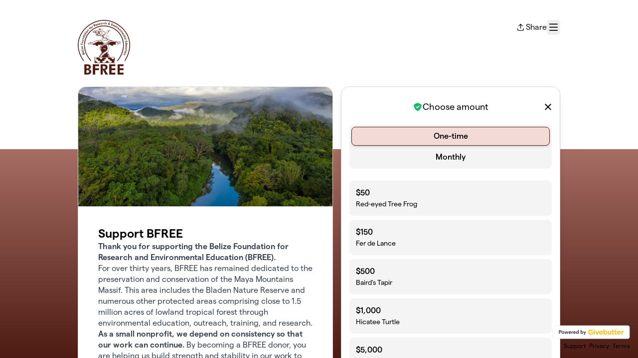

--- FILE ---
content_type: text/html; charset=utf-8
request_url: https://givebutter.com/DonateBFREE
body_size: 10202
content:
<!DOCTYPE HTML>
<html lang="en">
<head>
    <script>document.documentElement.classList.add('has-js');</script>
    <script>
    Object.defineProperty(window, '__initialURL', {
        value: performance?.getEntriesByType('navigation')?.[0]?.name || window?.location?.href,
        writable: false,
        configurable: false,
        enumerable: true
    });
</script>    <script>
    
    window.browserTimeOffset = (Date.now() - 1769774091232);
</script>
    <script data-cfasync="false" src="https://transcend-cdn.com/cm/ac20155f-a759-4277-8a0e-afec98792414/airgap.js"></script>
    <meta http-equiv="X-UA-Compatible" content="IE=edge">
    <meta http-equiv="Content-Type" content="text/html; charset=utf-8"/>
    <meta name="viewport" content="width=device-width, initial-scale=1, maximum-scale=1.0, user-scalable=no">
    <meta name="csrf-token" content="Tq4cN3NjH3wGaCLiFMuayQuRPoYycWTseQF1tSfX">
    <link rel="apple-touch-icon" href="https://givebutter.com/favicons/apple-touch-icon.png">
    <meta property="og:type" content="website"/>
    <meta property="og:site_name" content="BFREE"/>
    <meta property="fb:app_id" content="882821921830527"/>
    <meta property="og:url" content="https://givebutter.com/DonateBFREE"/>
    <meta property="og:title" content="Support BFREE"/>
    <meta property="og:description" name="description" content="By BFREE"/>
            <meta property="og:image" content="https://givebutter.s3.amazonaws.com/media/fKRayDfjcYA61xgAUL2PSmUumL2tg8TUKIQOIp6Q.jpg"/>
        <meta property="og:image:secure_url" content="https://givebutter.s3.amazonaws.com/media/fKRayDfjcYA61xgAUL2PSmUumL2tg8TUKIQOIp6Q.jpg"/>
                        <link rel="canonical" href="https://givebutter.com/DonateBFREE">
        <title>Support BFREE</title>
    <link rel="modulepreload" href="https://givebuttercdn.com/build/posthog.Dcwe3RXj.1.0.0.js" /><link rel="modulepreload" href="https://givebuttercdn.com/build/usePosthog.C5A9Po2x.1.0.0.js" /><link rel="modulepreload" href="https://givebuttercdn.com/build/utils.B-yYTCQS.1.0.0.js" /><script type="module" src="https://givebuttercdn.com/build/posthog.Dcwe3RXj.1.0.0.js"></script>    <!-- Global site tag (gtag.js) - Google Analytics -->
<script async src="https://www.googletagmanager.com/gtag/js?id=UA-75318216-1"></script>
<script>
  window.dataLayer = window.dataLayer || [];
  function gtag(){
      dataLayer.push(arguments);
      if (typeof dataLayerAccount != 'undefined') {
          dataLayerAccount.push(arguments);
      }
  }
  gtag('js', new Date());

  gtag('config', 'UA-75318216-1');
</script>
    <script async src="https://maps.googleapis.com/maps/api/js?key=AIzaSyA-HrsGwQ0MW-YRyd-jp_YqJ0RmuY5LLqs&libraries=places&callback=Function.prototype"></script>
    <script src="https://kit.fontawesome.com/c37fafd8d9.js" defer crossorigin="anonymous"></script>
    <link rel="preload" as="style" href="https://givebuttercdn.com/build/main.Dg8_JZTH.1.0.0.css" /><link rel="stylesheet" href="https://givebuttercdn.com/build/main.Dg8_JZTH.1.0.0.css" />    <script src="https://js.sentry-cdn.com/44a003b56550c97fb65c0268563ccf80.min.js" crossorigin="anonymous"></script>
    <script>
        window.Sentry && Sentry.onLoad(function() {
            Sentry.init({
                maxBreadcrumbs: 50,
                environment: 'production',
                tracesSampleRate: 0,
                replaysSessionSampleRate: 0,
                replaysOnErrorSampleRate: 0,
                ignoreErrors: [
                    "Can't find variable: _AutofillCallbackHandler",
                    "TypeError: can't access dead object",
                    "NotFoundError: Failed to execute 'removeChild' on 'Node': The node to be removed is not a child of this node.",
                    "NotFoundError: Failed to execute 'insertBefore' on 'Node': The node before which the new node is to be inserted is not a child of this node.",
                ],
                denyUrls: [
                    /extensions\//i,
                    /^chrome:\/\//i,
                    /graph\.facebook\.com/i,
                ],
                allowUrls: [
                    /https?:\/\/(.*\.)?givebutter\.(com|test)/,
                ],
            });
        });
    </script>
    <script>window.TURNSTILE_SITE_KEY = "0x4AAAAAAAA2KihRyLSs4aGX";</script>
    <script src="https://challenges.cloudflare.com/turnstile/v0/api.js?onload=onloadTurnstileCallback&render=explicit" defer></script>
    <!-- Givebutter Elements -->
<script>
    window.Givebutter=window.Givebutter||function(){(Givebutter.q=Givebutter.q||[]).push(arguments)};Givebutter.l=+new Date;
    window.Givebutter('setOptions',
        {"accountId":"xrf4jgfme0KVfHB9","bubble":false,"campaign":"OITTEZ"}    );
</script>
<script async src="https://js.givebutter.com/elements/latest.js" ></script>
<!-- End Givebutter Elements -->
        <link rel="preload" as="style" href="https://givebuttercdn.com/build/commonv2.3LIjGGqw.1.0.0.css" /><link rel="stylesheet" href="https://givebuttercdn.com/build/commonv2.3LIjGGqw.1.0.0.css" />
    <style>
        :root {
            --color-gbtheme-50: 244 218 214;--color-gbtheme-100: 229 167 156;--color-gbtheme-200: 215 115 99;--color-gbtheme-300: 192 69 49;--color-gbtheme-400: 135 48 34;--color-gbtheme-500: 78 28 20;--color-gbtheme-550: 70 25 18;--color-gbtheme-600: 63 22 16;--color-gbtheme-700: 55 19 14;--color-gbtheme-800: 48 17 12;--color-gbtheme-900: 40 14 10;
            --goal-start-width: 0;
            --goal-end-width: 16px;
        }

        html, body {
            height: 100%;
            width: 100%;
        }

        @keyframes progressAnimation {
            0% {
                width: var(--goal-start-width);
            }
            100% {
                width: var(--goal-end-width);
            }
        }

        .transition-width {
            animation: progressAnimation 2s linear forwards;
        }

        .mobile-layout__hidden {
            display: block;
        }

        .mobile-layout__visible {
            display: none;
        }

        @media only screen and (max-width: 900px) {
            .branding {
                position: relative;
                margin: auto;
                text-align: center;
                right: 0;
                left: 0;
                padding-bottom: 100px;
            }

            .branding .badge {
                float: none;
                margin: auto;
            }

            .branding .links {
                float: none;
                margin: auto;
                text-align: center;
                margin-top: 6px;
            }
        }

                    @media only screen and (max-width: 900px) {
                .content-box {
                    margin-right: 0px;
                }

                .mobile-layout__hidden {
                    display: none;
                }

                .mobile-layout__visible {
                    display: block;
                }
            }
                
        .bg-offest {
            height:  300px ;
        }
    </style>
    <style>    .gb-theme-color__border__selected_v2.selected {
        border-color: #4E1C14 !important;
    }
    .gb-theme-color__bg__selected_v2.selected {
        background-color: #d56a59 !important;
    }
    .gb-theme-color__border {
        border-color: #4E1C14 !important;
    }
    .gb-theme-color__background {
        background-color: #4E1C14 !important;
    }
    .gb-theme-color__text {
        color: #4E1C14 !important;
    }
    .gb-theme-color__hover:hover {
        background-color: #4E1C14 !important;
        color: white !important;
    }
    .gb-theme-color__border_focus:focus {
        border-color: #4E1C14 !important;
    }
    .gb-theme-color__selected.selected {
        background-color: #4E1C14 !important;
        color: white !important;
    }
    .gb-theme-color__border_profile_selected.selected .profile-photo {
        border-color: #4E1C14 !important;
    }
    .gb-theme-color__border_profile_hover:hover .profile-photo {
        border-color: #4E1C14 !important;
    }
    .gb-theme-color__background-disabled {
        background-color: #c84833 !important;
    }
    .gb-theme-color__background-gradient {
        background-color: #4E1C14;filter: progid:DXImageTransform.Microsoft.gradient(startColorstr=&#039;#622319&#039;, endColorstr=&#039;#4E1C14&#039;);background-image: -webkit-linear-gradient(top, #622319, #4E1C14);background-image: linear-gradient(to bottom, #622319, #4E1C14); !important;
    }
    .gb-theme-color__background-light {
        background-color: #c84833 !important;
    }</style>
    <style>.grecaptcha-badge { opacity: 0; }</style>
    <script>
        window.GB_EVENT_TRACKER = {FB: [], GA: [], TV: []};
        window.RECAPTCHA_SITEKEY = null;
        window.PUSHER_APP_KEY = "9a50ef2132fbcb4265a8";
        window.GB_CAMPAIGN = {"id":66711,"type":"collect","title":"Support BFREE","description":"<p><strong>Thank you for supporting the Belize Foundation for Research and Environmental Education (BFREE).\u00a0<\/strong><\/p>\n<p>For over thirty years, BFREE has remained dedicated to the preservation and conservation of the Maya Mountains Massif. This area includes the Bladen Nature Reserve and numerous other protected areas comprising close to 1.5 million acres of lowland tropical forest through environmental education, outreach, training, and research.<\/p>\n<p><strong>As a small nonprofit, we depend on consistency so that our work can continue.<\/strong> By becoming a BFREE donor, you are helping us build strength and stability in our work to conserve the biodiversity and cultural heritage of Belize. All donations are tax-deductible.<\/p>","url":"https:\/\/givebutter.com\/DonateBFREE","creator_name":"BFREE","goal":0,"raised":"21125.00","raised_percentage":0,"account_id":50555,"cover":{"url":"https:\/\/givebutter.s3.amazonaws.com\/media\/fKRayDfjcYA61xgAUL2PSmUumL2tg8TUKIQOIp6Q.jpg","type":"image","source":"upload"},"page":null,"mode":null,"tab":null,"code":null,"member":null,"team":null,"user":null,"share_links":{"url":"https:\/\/givebutter.com\/DonateBFREE","facebook":"https:\/\/www.facebook.com\/sharer\/sharer.php?u=https:\/\/givebutter.com\/DonateBFREE","twitter":"https:\/\/x.com\/intent\/post?url=https:\/\/givebutter.com\/DonateBFREE&text=Join me in raising money for BFREE! via @givebutter","linkedin":"https:\/\/www.linkedin.com\/shareArticle?mini=true&url=https:\/\/givebutter.com\/DonateBFREE","whatsapp":"https:\/\/api.whatsapp.com\/send?text=Join me in raising money for BFREE! https:\/\/givebutter.com\/DonateBFREE","email":"mailto:?subject=Please%20join%20me%20in%20raising%20money%20for%20BFREE&body=Hi there,%0D%0A%0D%0AI am raising money for BFREE. Please join me in supporting this cause!%0D%0A%0D%0AYou can easily make a donation by going to https:\/\/givebutter.com\/DonateBFREE%0D%0A%0D%0AThank you!","instagram":null},"settings":[{"id":801986,"configurable_type":"App\\Models\\Campaign\\Campaign","configurable_id":66711,"code":203,"active":false,"created_at":"2022-03-14T15:08:25.000000Z","updated_at":"2022-03-14T15:08:25.000000Z","name":"hide_money_raised","type":"boolean","value":false},{"id":801987,"configurable_type":"App\\Models\\Campaign\\Campaign","configurable_id":66711,"code":304,"active":false,"created_at":"2022-03-14T15:08:25.000000Z","updated_at":"2022-03-14T15:08:25.000000Z","name":"enforce_end_at","type":"boolean","value":false},{"id":801988,"configurable_type":"App\\Models\\Campaign\\Campaign","configurable_id":66711,"code":205,"active":true,"created_at":"2022-03-14T15:08:25.000000Z","updated_at":"2025-06-09T16:20:30.000000Z","name":"theme_color","type":"string","value":"#4E1C14"},{"id":801989,"configurable_type":"App\\Models\\Campaign\\Campaign","configurable_id":66711,"code":208,"active":false,"created_at":"2022-03-14T15:08:25.000000Z","updated_at":"2022-03-14T15:08:25.000000Z","name":"use_actual_cover_size","type":"boolean","value":false},{"id":802007,"configurable_type":"App\\Models\\Campaign\\Campaign","configurable_id":66711,"code":100,"active":false,"created_at":"2022-03-14T15:10:45.000000Z","updated_at":"2022-03-14T15:10:45.000000Z","name":"meta_title","type":"string","value":null},{"id":802008,"configurable_type":"App\\Models\\Campaign\\Campaign","configurable_id":66711,"code":101,"active":false,"created_at":"2022-03-14T15:10:45.000000Z","updated_at":"2022-03-14T15:10:45.000000Z","name":"meta_description","type":"string","value":null},{"id":802015,"configurable_type":"App\\Models\\Campaign\\Campaign","configurable_id":66711,"code":358,"active":true,"created_at":"2022-03-14T15:13:45.000000Z","updated_at":"2025-06-09T16:23:52.000000Z","name":"custom_donation_amounts","type":"App\\Casts\\Settings\\CustomDonationAmountsSetting","value":{"once":[{"value":50,"description":"Red-eyed Tree Frog"},{"value":150,"description":"Fer de Lance"},{"value":500,"description":"Baird's Tapir"},{"value":1000,"description":"Hicatee Turtle"},{"value":5000,"description":"Harpy Eagle"}],"monthly":[{"value":5,"description":"Magnolia Warbler"},{"value":10,"description":"Red-legged Honeycreeper"},{"value":15,"description":"Lesson's Motmot"},{"value":25,"description":"Boat-billed Heron"},{"value":50,"description":"Ornate Hawk-eagle"}],"quarterly":[{"value":50,"description":"Red-eyed Tree Frog"},{"value":150,"description":"Fruit-eating Bat"},{"value":500,"description":"Baird's Tapir"},{"value":1000,"description":"Fer de Lance"},{"value":5000,"description":"Harpy Eagle"}],"yearly":[{"value":50,"description":"Red-eyed Tree Frog"},{"value":150,"description":"Fruit-eating Bat"},{"value":500,"description":"Baird's Tapir"},{"value":1000,"description":"Fer de Lance"},{"value":5000,"description":"Harpy Eagle"}]}},{"id":802016,"configurable_type":"App\\Models\\Campaign\\Campaign","configurable_id":66711,"code":307,"active":false,"created_at":"2022-03-14T15:13:45.000000Z","updated_at":"2022-03-14T15:13:45.000000Z","name":"default_fund","type":"string","value":null},{"id":802017,"configurable_type":"App\\Models\\Campaign\\Campaign","configurable_id":66711,"code":308,"active":false,"created_at":"2022-03-14T15:13:45.000000Z","updated_at":"2022-03-14T15:13:45.000000Z","name":"hide_fund","type":"boolean","value":false},{"id":802018,"configurable_type":"App\\Models\\Campaign\\Campaign","configurable_id":66711,"code":300,"active":false,"created_at":"2022-03-14T15:13:45.000000Z","updated_at":"2022-03-14T15:13:45.000000Z","name":"disable_donations","type":"boolean","value":false},{"id":802019,"configurable_type":"App\\Models\\Campaign\\Campaign","configurable_id":66711,"code":302,"active":false,"created_at":"2022-03-14T15:13:45.000000Z","updated_at":"2022-03-14T15:13:45.000000Z","name":"require_donor_phone","type":"boolean","value":false},{"id":802020,"configurable_type":"App\\Models\\Campaign\\Campaign","configurable_id":66711,"code":309,"active":true,"created_at":"2022-03-14T15:13:45.000000Z","updated_at":"2022-03-14T15:13:45.000000Z","name":"require_address","type":"boolean","value":true},{"id":802021,"configurable_type":"App\\Models\\Campaign\\Campaign","configurable_id":66711,"code":369,"active":false,"created_at":"2022-03-14T15:13:45.000000Z","updated_at":"2022-03-14T15:13:45.000000Z","name":"hide_other_option","type":"boolean","value":false},{"id":802022,"configurable_type":"App\\Models\\Campaign\\Campaign","configurable_id":66711,"code":301,"active":false,"created_at":"2022-03-14T15:13:45.000000Z","updated_at":"2022-03-14T15:13:45.000000Z","name":"minimum_donation","type":"decimal","value":null},{"id":802023,"configurable_type":"App\\Models\\Campaign\\Campaign","configurable_id":66711,"code":311,"active":true,"created_at":"2022-03-14T15:13:45.000000Z","updated_at":"2024-03-01T19:42:32.000000Z","name":"default_frequency","type":"string","value":"once"},{"id":802024,"configurable_type":"App\\Models\\Campaign\\Campaign","configurable_id":66711,"code":313,"active":false,"created_at":"2022-03-14T15:13:45.000000Z","updated_at":"2022-03-14T15:13:45.000000Z","name":"public_check_payments","type":"text","value":null},{"id":802025,"configurable_type":"App\\Models\\Campaign\\Campaign","configurable_id":66711,"code":312,"active":true,"created_at":"2022-03-14T15:13:45.000000Z","updated_at":"2022-03-14T15:13:45.000000Z","name":"display_frequencies","type":"json","value":["once","monthly"]},{"id":802026,"configurable_type":"App\\Models\\Campaign\\Campaign","configurable_id":66711,"code":305,"active":false,"created_at":"2022-03-14T15:13:45.000000Z","updated_at":"2022-03-14T15:13:45.000000Z","name":"disable_recurring","type":"boolean","value":false},{"id":802031,"configurable_type":"App\\Models\\Campaign\\Campaign","configurable_id":66711,"code":350,"active":false,"created_at":"2022-03-14T15:15:29.000000Z","updated_at":"2025-08-04T19:50:45.000000Z","name":"hide_fee_collection","type":"boolean","value":false},{"id":802032,"configurable_type":"App\\Models\\Campaign\\Campaign","configurable_id":66711,"code":371,"active":true,"created_at":"2022-03-14T15:15:29.000000Z","updated_at":"2025-08-05T16:02:40.000000Z","name":"remove_tips_increase_fee","type":"boolean","value":true},{"id":802033,"configurable_type":"App\\Models\\Campaign\\Campaign","configurable_id":66711,"code":351,"active":false,"created_at":"2022-03-14T15:15:29.000000Z","updated_at":"2022-03-14T15:15:29.000000Z","name":"force_fee_collection","type":"boolean","value":false},{"id":802034,"configurable_type":"App\\Models\\Campaign\\Campaign","configurable_id":66711,"code":372,"active":false,"created_at":"2022-03-14T15:15:29.000000Z","updated_at":"2022-03-14T15:15:29.000000Z","name":"custom_fee_text","type":"json","value":null},{"id":802035,"configurable_type":"App\\Models\\Campaign\\Campaign","configurable_id":66711,"code":210,"active":false,"created_at":"2022-03-14T15:15:29.000000Z","updated_at":"2022-03-14T15:15:29.000000Z","name":"custom_donate_text","type":"string","value":null},{"id":802036,"configurable_type":"App\\Models\\Campaign\\Campaign","configurable_id":66711,"code":306,"active":true,"created_at":"2022-03-14T15:15:29.000000Z","updated_at":"2024-03-01T19:44:09.000000Z","name":"thank_you_message","type":"text","value":"<!--StartFragment-->\n<p>On behalf of everyone at BFREE, we are so touched by your generosity and support. Your donation is tax-deductible, and this letter serves as an acknowledgment that no services or materials were received by you from US for BFREE for your charitable gift. The US for BFREE Federal Tax Identification # is 59-3340282.<\/p>\n<p>Please contact Heather Barrett at <a href=\"mailto:hbarrett@bfreebz.org\">hbarrett@bfreebz.org<\/a> if you need an additional receipt for your donation.<\/p>\n<p>Again, thank you for believing in our mission, our team, and the future of conservation in Belize!<\/p>\n<p>In Conservation and With Gratitude,<\/p>\n<p>The BFREE Team<\/p>\n<!--EndFragment-->"}],"funds":[],"event":null,"amounts":[{"value":50,"description":"Red-eyed Tree Frog"},{"value":150,"description":"Fer de Lance"},{"value":500,"description":"Baird's Tapir"},{"value":1000,"description":"Hicatee Turtle"},{"value":5000,"description":"Harpy Eagle"}],"teams":[],"members":[],"account_name":"BFREE","account_logo":"https:\/\/givebutter.s3.amazonaws.com\/profiles\/IeRARwm8WyS00ih8hTYhApiE87QI8ev1exYCTcPg.png","custom_fields":[],"ticket_custom_fields":[],"items":[],"display_items":[],"applied_promo":null,"errors":[],"transactionsPermitted":true,"promo_code_count":0,"url_params":[],"allow_auto_registration":false,"configurations":{"team_heading":"Team Member","hide_message_creation":true,"show_donation_flow_checkout_anonymous":false,"has_team_fundraising":false,"has_multi_team_fundraising":false,"require_team_for_members":false,"has_descriptions":true,"has_match":false,"dedications":true,"require_phone":false,"require_address":true,"disable_company_field":false,"flow_heading":"Choose amount","funds":{"enabled":true,"default":null,"funds":[]},"pricing":{"fees_enabled":true,"can_edit_fee":true,"tips_enabled":false},"recurring":{"enabled":true,"default":"once","frequencies":["once","monthly"]},"amounts_by_frequency":{"once":[{"value":50,"description":"Red-eyed Tree Frog"},{"value":150,"description":"Fer de Lance"},{"value":500,"description":"Baird's Tapir"},{"value":1000,"description":"Hicatee Turtle"},{"value":5000,"description":"Harpy Eagle"}],"quarterly":[{"value":50,"description":"Red-eyed Tree Frog"},{"value":150,"description":"Fruit-eating Bat"},{"value":500,"description":"Baird's Tapir"},{"value":1000,"description":"Fer de Lance"},{"value":5000,"description":"Harpy Eagle"}],"monthly":[{"value":5,"description":"Magnolia Warbler"},{"value":10,"description":"Red-legged Honeycreeper"},{"value":15,"description":"Lesson's Motmot"},{"value":25,"description":"Boat-billed Heron"},{"value":50,"description":"Ornate Hawk-eagle"}],"yearly":[{"value":50,"description":"Red-eyed Tree Frog"},{"value":150,"description":"Fruit-eating Bat"},{"value":500,"description":"Baird's Tapir"},{"value":1000,"description":"Fer de Lance"},{"value":5000,"description":"Harpy Eagle"}]},"default_frequency":"once","registration":{"minimum":null,"goal":[],"description":[]},"accepted_payment_methods":["ach","card","digital_wallet","paypal","venmo","cashapp"],"payment_methods":{"is_admin":false,"check":{"message":null,"locked":false},"chariot":{"key":null}}}};
        window.givebutterDefaults = {
            amount: 0,
            frequency: null,
            fund: null,
            team: null,
            member: null,
            isRegistration: false,
        };
        window.subscription = {"type":"default"};
    </script>
        </head>
<body>
    <script>
    window.fbAsyncInit = function() {
        FB.init({
            appId            : "882821921830527",
            autoLogAppEvents : true,
            xfbml            : true,
            version          : 'v12.0'
        });
    };
</script>
<script async defer crossorigin="anonymous" src="https://connect.facebook.net/en_US/sdk.js"></script>

    
        <main class="w-full h-full overflow-auto bg-gradient-to-b from-gbtheme-100 to-gbtheme-50 form-desktop:to-gbtheme-500 overscroll-y-none">
        <div class="bg-white w-full pt-6 [@media(min-width:900px)]:pt-10 bg-offest">
            <div class="w-full m-auto px-4" style="max-width: 1000px;">
                                    <header class="flex w-full relative justify-between gap-2">
                        <div>
                                                            <a href="http://www.bfreebz.org" class="block">
                                    <img class="h-auto w-auto max-h-[90px] max-w-[200px] [@media(min-width:900px)]:max-h-[110px]" 
                                        alt="BFREE" src="https://givebutter.s3.amazonaws.com/profiles/IeRARwm8WyS00ih8hTYhApiE87QI8ev1exYCTcPg.png" />
                                </a>
                                                    </div>
                        <div>
    <div class="w-auto h-inherit cursor-pointer flex items-center gap-4">
        <div
            class=""
            data-svelte-component-modal="CampaignShareModal"
            data-share-links="{&quot;url&quot;:&quot;https:\/\/givebutter.com\/DonateBFREE&quot;,&quot;facebook&quot;:&quot;https:\/\/www.facebook.com\/sharer\/sharer.php?u=https:\/\/givebutter.com\/DonateBFREE&quot;,&quot;twitter&quot;:&quot;https:\/\/x.com\/intent\/post?url=https:\/\/givebutter.com\/DonateBFREE&amp;text=Join me in raising money for BFREE! via @givebutter&quot;,&quot;linkedin&quot;:&quot;https:\/\/www.linkedin.com\/shareArticle?mini=true&amp;url=https:\/\/givebutter.com\/DonateBFREE&quot;,&quot;whatsapp&quot;:&quot;https:\/\/api.whatsapp.com\/send?text=Join me in raising money for BFREE! https:\/\/givebutter.com\/DonateBFREE&quot;,&quot;email&quot;:&quot;mailto:?subject=Please%20join%20me%20in%20raising%20money%20for%20BFREE&amp;body=Hi there,%0D%0A%0D%0AI am raising money for BFREE. Please join me in supporting this cause!%0D%0A%0D%0AYou can easily make a donation by going to https:\/\/givebutter.com\/DonateBFREE%0D%0A%0D%0AThank you!&quot;,&quot;instagram&quot;:null}">
            <span data-trigger>
                <div class="flex items-center cursor-pointer">
                    <i class="fa-regular fa-arrow-up-from-bracket mr-1 text-sm"></i>
                    <p>Share</p>
                </div>
            </span>
        </div>
        <button
            type="button"
            id="navClick"
            class="w-auto h-inherit flex select-none items-center border border-transparent rounded-md focus:outline-none focus-visible:border focus-visible:ring-4 focus-visible:ring-gbtheme-50 focus-visible:ring-opacity-60 focus-visible:border-gbtheme-300"                
            aria-haspopup="true"
            aria-expanded="false"
            aria-controls="navClickOpen"
            tabindex="0"
        >
            <i class="text-xl fa fa-regular fa-bars p-1"></i>
            <span class="sr-only">Menu</span>
        </button>
    </div>
            <div id="navClickOpen"
            class="hidden absolute z-10 mt-2 mr-2 bg-white rounded shadow-lg p-0 border border-gray-200 right-0 max-w-md"
            role="menu"
            aria-labelledby="navClick"
        >
            <div class="py-1">
                <a href="https://givebutter.com/contact" class="block px-4 py-2 text-sm leading-5 text-gray-700 hover:bg-gray-50 hover:text-gray-800">Support</a>
                <a href="https://givebutter.com/login" class="block px-4 py-2 text-sm leading-5 text-gray-700 hover:bg-gray-50 hover:text-gray-800">Sign In</a>
            </div>
        </div>
    
    <script>
    document.addEventListener('DOMContentLoaded', () => {
        const navClickEl = document.getElementById('navClick');
        const navClickElOpen = document.getElementById('navClickOpen');

        if (!navClickEl || !navClickElOpen) {
            return;
        }

        const pointerUpListener = function(e) {
            if (!navClickEl.contains(e.target) && !navClickElOpen.contains(e.target)) {
                closeMenu();
            }
        };

        function closeMenu() {
            navClickElOpen.classList.add('hidden');
            navClickEl.setAttribute('aria-expanded', 'false');
            navClickEl.focus();
            document.removeEventListener('pointerup', pointerUpListener);
        }

        function toggleMenu() {
            const expanded = navClickElOpen.classList.toggle('hidden') ? 'false' : 'true';
            navClickEl.setAttribute('aria-expanded', expanded);

            if (expanded === 'true') {
                const focusable = navClickElOpen.querySelectorAll('a, button, [tabindex]:not([tabindex="-1"])');
                if (focusable.length) {
                    focusable[0].focus();
                }
                document.addEventListener('pointerup', pointerUpListener);
            } else {
                document.removeEventListener('pointerup', pointerUpListener);
            }
        }

        navClickEl.addEventListener('click', toggleMenu);

        navClickEl.addEventListener('keydown', (e) => {
            if (e.key === 'Enter' || e.key === ' ') {
                e.preventDefault();
                toggleMenu();
            }
        });

        navClickElOpen.addEventListener('keydown', (e) => {
            if (e.key === 'Escape') {
                e.preventDefault();
                closeMenu();
                return;
            }

            if (e.key !== 'Tab') {
                return;
            }

            const focusable = navClickElOpen.querySelectorAll('a, button, [tabindex]:not([tabindex="-1"])');
            
            if (!focusable.length) {
                return;
            }

            const first = focusable[0];
            const last = focusable[focusable.length - 1];
            
            if (e.shiftKey && document.activeElement === first) {
                e.preventDefault();
                last.focus();
            } else if (!e.shiftKey && document.activeElement === last) {
                e.preventDefault();
                first.focus();
            }
        });
    });
</script></div>
                    </header>
                                                <div class="flex mt-6 pb-8 ">
                    <div class="content-box h-auto mr-4 grow"
                         >
                        <div class="w-full rounded-2xl text-black bg-white shadow" style="border: 1px solid #DBDBDB">
                                                                                                <div class="w-full h-60 bg-cover bg-center rounded-t-[15px]"
                                        style="background-image: url(https://givebutter.s3.amazonaws.com/media/fKRayDfjcYA61xgAUL2PSmUumL2tg8TUKIQOIp6Q.jpg)"></div>
                                                                                        <div class="relative">
                                <div class="p-10 pb-8 relative">

                                    
                                    <div class="flex flex-col gap-2">
                                        <h1 class="text-2xl font-semibold leading-tight">Support BFREE</h1>
                                        <div class="formCampaignDescription" data-svelte-component="FormCampaignDescription">
                                            
                                            <div class="[.has-js_&]:line-clamp-[12] prose leading-snug [&_ol]:leading-none [&_ul]:leading-none text-base text-gray-600 [&_a]:text-gbtheme-500 [&_a]:no-underline [&_a]:font-normal [&_a:hover]:underline"><p><strong>Thank you for supporting the Belize Foundation for Research and Environmental Education (BFREE). </strong></p>
<p>For over thirty years, BFREE has remained dedicated to the preservation and conservation of the Maya Mountains Massif. This area includes the Bladen Nature Reserve and numerous other protected areas comprising close to 1.5 million acres of lowland tropical forest through environmental education, outreach, training, and research.</p>
<p><strong>As a small nonprofit, we depend on consistency so that our work can continue.</strong> By becoming a BFREE donor, you are helping us build strength and stability in our work to conserve the biodiversity and cultural heritage of Belize. All donations are tax-deductible.</p></div>
                                        </div>
                                    </div>
                                </div>
                                <div class="text-black text-xs px-10 bg-gray-50 py-3 w-full border-t"
                                     style="background-color: #f4f4f5; border-color: #dbdbdb; border-bottom-left-radius: 15px; border-bottom-right-radius: 15px;">
                                                                            <div class="right-0 flex mb-1 float-right ml-2">
                                            <div class="flex"
                                                 data-svelte-component-modal="VerifiedModal"
                                                 data-ein="59-3340282"
                                                 data-classification="501(c)(3) Public Charity"
                                                 data-max-width="360px">
                                                <span data-trigger class="font-medium cursor-pointer"
                                                      style="color: #007940">
                                                    <i class="fa fa-regular fa-badge-check mr-px"></i>
                                                    Verified
                                                </span>
                                            </div>
                                        </div>
                                                                        <p>Organized by BFREE<br>
                                                                                                                 501(c)(3) Public Charity ·                                         EIN <a class="text-black hover:no-underline cursor-default" href="javascript:void(0)">59-3340282</a><br>
                                                                                                                <a href="/cdn-cgi/l/email-protection#b5c7d0c6d0c7c3d4c1dcdadbc6f5d7d3c7d0d0d7cf9bdac7d2" class="text-black underline"><span class="__cf_email__" data-cfemail="d7a5b2a4b2a5a1b6a3beb8b9a497b5b1a5b2b2b5adf9b8a5b0">[email&#160;protected]</span></a></p>
                                                                                                        </div>
                            </div>
                        </div>
                        <div class="text-black text-sm mt-4 px-6 hidden">
                            <p>Organized by BFREE<br>
                                                                                         501(c)(3) Public Charity ·                                 EIN 59-3340282<br>
                                                                                        <a href="/cdn-cgi/l/email-protection#700215031502061104191f1e03301216021515120a5e1f0217" class="text-black"><span class="__cf_email__" data-cfemail="e19384928493978095888e8f92a18387938484839bcf8e9386">[email&#160;protected]</span></a></p>
                                                    </div>
                    </div>
                    <div id="__givebutter_flow__main_container"
                        class="mobile-layout__hidden w-full bg-white h-auto self-start flex rounded-2xl overflow-hidden shadow-lg border shrink-0 transition-[height] max-w-donate-modal">
                        <div id="__givebutter_flow__main" class="h-auto w-full" data-sidebar="true" data-donation-flow-inline="true" data-nomobile=""></div>
                                            </div>
                </div>
                <footer class="branding absolute bottom right-4 bottom-4 text-center font-normal text-black text-xs mt-3">
                    <div class="badge h-auto mb-1 float-right" style="width: 155px">
                        <div id="givebutter-badge" class="givebutter-badge motion-safe:transition-opacity motion-safe:duration-300 opacity-100">
    <a href="https://givebutter.com" class="block">
        <img alt="Powered by Givebutter" width="184" height="32" class="h-8 w-auto" src="https://givebutter.com/storage/branding/givebutter-badge.svg" />
    </a>
</div>
<script data-cfasync="false" src="/cdn-cgi/scripts/5c5dd728/cloudflare-static/email-decode.min.js"></script><script>
    document.addEventListener('DOMContentLoaded', function() {
        const poweredBy = document.getElementById('powered-by');
        const badge = document.getElementById('givebutter-badge');
        if (poweredBy && badge) {
            const observer = new IntersectionObserver(function(entries) {
                if (entries[0].isIntersecting) {
                    badge.classList.remove('opacity-100');
                    badge.classList.add('opacity-0');
                } else {
                    badge.classList.remove('opacity-0');
                    badge.classList.add('opacity-100');
                }
            }, {
                threshold: 0
            });
            observer.observe(poweredBy);
        }
    });
</script>                    </div>
                    <nav class="links text-right" aria-label="Footer links">
                        <a class="mr-1 hover:text-black text-black" href="https://givebutter.com/contact"
                           target="_blank" rel="noopener noreferrer">Support</a>
                        <a class="mr-1 hover:text-black text-black" href="https://givebutter.com/privacy"
                           target="_blank" rel="noopener noreferrer">Privacy</a>
                        <a class="hover:text-black text-black" href="https://givebutter.com/terms"
                           target="_blank" rel="noopener noreferrer">Terms</a>
                    </nav>
                </footer>
            </div>
        </div>
    </main>

    <div class="mobile-layout__visible w-full fixed h-auto bottom-0 pb-10 text-center z-20">
        <button 
            type="button"
             
                data-micromodal-trigger="support-modal"
                        
            class="w-10/12 max-w-[400px] m-auto border border-gbtheme-200 rounded-xl text-white shadow-lg text-lg font-semibold bg-gbtheme-500 h-[56px] hover:bg-gbtheme-400">
                Donate
        </button>
    </div>

    <div class="modal micromodal-slide" id="support-modal" aria-hidden="true">
        <div class="modal__overlay" tabindex="-1">
            <div class="modal__container w-donate-modal max-w-donate-modal rounded-2xl overflow-y-auto max-h-[min(95%,795px)]" role="dialog" aria-modal="true" aria-labelledby="support-modal-title">
                <h2 id="support-modal-title" class="sr-only">Donation form</h2>
                <div class="modal__content bg-white min-h-full" id="support-modal-content">
                    <div id="__givebutter_flow__main_2"></div>
                </div>
            </div>
        </div>
    </div>

        <script>
    window.intercomSettings = {
        app_id: "x67ctixq",
        hide_default_launcher: true,
            };
</script>
<script>
    (function(){var w=window;var ic=w.Intercom;if(typeof ic==="function"){ic('reattach_activator');ic('update',w.intercomSettings);}else{var d=document;var i=function(){i.c(arguments);};i.q=[];i.c=function(args){i.q.push(args);};w.Intercom=i;var l=function(){var s=d.createElement('script');s.type='text/javascript';s.async=true;s.src='https://widget.intercom.io/widget/x67ctixq';var x=d.getElementsByTagName('script')[0];x.parentNode.insertBefore(s,x);};if(document.readyState==='complete'){l();}else if(w.attachEvent){w.attachEvent('onload',l);}else{w.addEventListener('load',l,false);}}})();
</script>    <script>
  window.stripe_pk_key = "pk_live_517qVRFEBuKNYj3GGrfRFn4DTvNfHqNs8CSXnjmdgbQ9qlum98lytMIwwnDlFQ6QCpBP1OBn3rNGf4lNVfR2VqMa1002t2ZLBrn";
  window.paypal_bn_code = "Givebutter_SP_PCP";
  window.paypal_merchant_id = "WGWT7HAPF5FMQ"; // Givebutter-Paypal Connected Path Account
  window.paypal_client_id = "AUWvqUuYfJOkAOAGSJGIkT_hEvWu21If33mwPzsczKiPk-b5f_z8wf0QLbPSpc61Zeou4sGFo06w_Neh";
  window.paypal_tips_merchant_id = "ML28EZJ6UFFHW";
  window.paypal_pa_merchant_id = null;
  window.braintree_tk_key = "production_fgxg6z3w_z75ps4yx924ksytr";
  window.braintree_env = "production";
</script>
<script src="https://js.stripe.com/v3/"></script>
<script src="https://cdn.plaid.com/link/v2/stable/link-initialize.js"></script>
<style>
    #venmo-desktop-iframe {
        z-index: 2147483005 !important;
    }
</style>
<script src="https://js.braintreegateway.com/web/3.102.0/js/client.min.js"></script>
<script src="https://js.braintreegateway.com/web/3.102.0/js/paypal-checkout.min.js"></script>
<script src="https://js.braintreegateway.com/web/3.102.0/js/venmo.min.js"></script>
<script src="https://js.braintreegateway.com/web/3.102.0/js/data-collector.min.js"></script>




        <link rel="preload" as="style" href="https://givebuttercdn.com/build/Flow.BHoT9eqK.1.0.0.css" /><link rel="preload" as="style" href="https://givebuttercdn.com/build/reframe.D4DZ4q7N.1.0.0.css" /><link rel="preload" as="style" href="https://givebuttercdn.com/build/Input.-upIzhgl.1.0.0.css" /><link rel="preload" as="style" href="https://givebuttercdn.com/build/Anonymous.s6mAnsih.1.0.0.css" /><link rel="preload" as="style" href="https://givebuttercdn.com/build/ContactInfo.DndYET0D.1.0.0.css" /><link rel="preload" as="style" href="https://givebuttercdn.com/build/datetime.BaDG-bcf.1.0.0.css" /><link rel="preload" as="style" href="https://givebuttercdn.com/build/CloseButton.BqvACHMD.1.0.0.css" /><link rel="modulepreload" href="https://givebuttercdn.com/build/form-v2.Cq_rD1zJ.1.0.0.js" /><link rel="modulepreload" href="https://givebuttercdn.com/build/Flow.CaFPjiTT.1.0.0.js" /><link rel="modulepreload" href="https://givebuttercdn.com/build/reframe.es.rKaae8If.1.0.0.js" /><link rel="modulepreload" href="https://givebuttercdn.com/build/bundle-mjs.Bv3UvERr.1.0.0.js" /><link rel="modulepreload" href="https://givebuttercdn.com/build/pusher.min.C8h4QDB8.1.0.0.js" /><link rel="modulepreload" href="https://givebuttercdn.com/build/patched-micromodal.C9dJL5IR.1.0.0.js" /><link rel="modulepreload" href="https://givebuttercdn.com/build/utils.B-yYTCQS.1.0.0.js" /><link rel="modulepreload" href="https://givebuttercdn.com/build/Input.BxuuYb4C.1.0.0.js" /><link rel="modulepreload" href="https://givebuttercdn.com/build/_commonjsHelpers.D6-XlEtG.1.0.0.js" /><link rel="modulepreload" href="https://givebuttercdn.com/build/Anonymous.BTJRhWTE.1.0.0.js" /><link rel="modulepreload" href="https://givebuttercdn.com/build/ContactInfo.BcHV3C3h.1.0.0.js" /><link rel="modulepreload" href="https://givebuttercdn.com/build/filepond-plugin-file-validate-type.esm.BBJIYh9x.1.0.0.js" /><link rel="modulepreload" href="https://givebuttercdn.com/build/index.CnxpDIFU.1.0.0.js" /><link rel="modulepreload" href="https://givebuttercdn.com/build/index.DYVuyAVS.1.0.0.js" /><link rel="modulepreload" href="https://givebuttercdn.com/build/numeral.B_3j-8rd.1.0.0.js" /><link rel="modulepreload" href="https://givebuttercdn.com/build/usePosthog.C5A9Po2x.1.0.0.js" /><link rel="modulepreload" href="https://givebuttercdn.com/build/instagram-icon.CSwi9nxw.1.0.0.js" /><link rel="modulepreload" href="https://givebuttercdn.com/build/lodash.BO3WkLpc.1.0.0.js" /><link rel="modulepreload" href="https://givebuttercdn.com/build/datetime.BbZeFkZq.1.0.0.js" /><link rel="modulepreload" href="https://givebuttercdn.com/build/client.DZflzfXp.1.0.0.js" /><link rel="modulepreload" href="https://givebuttercdn.com/build/lottie.DjWonnVX.1.0.0.js" /><link rel="modulepreload" href="https://givebuttercdn.com/build/CloseButton.DLd8SToy.1.0.0.js" /><link rel="modulepreload" href="https://givebuttercdn.com/build/index.DEfWAlrn.1.0.0.js" /><link rel="stylesheet" href="https://givebuttercdn.com/build/Flow.BHoT9eqK.1.0.0.css" /><link rel="stylesheet" href="https://givebuttercdn.com/build/reframe.D4DZ4q7N.1.0.0.css" /><link rel="stylesheet" href="https://givebuttercdn.com/build/Input.-upIzhgl.1.0.0.css" /><link rel="stylesheet" href="https://givebuttercdn.com/build/Anonymous.s6mAnsih.1.0.0.css" /><link rel="stylesheet" href="https://givebuttercdn.com/build/ContactInfo.DndYET0D.1.0.0.css" /><link rel="stylesheet" href="https://givebuttercdn.com/build/datetime.BaDG-bcf.1.0.0.css" /><link rel="stylesheet" href="https://givebuttercdn.com/build/CloseButton.BqvACHMD.1.0.0.css" /><script type="module" src="https://givebuttercdn.com/build/form-v2.Cq_rD1zJ.1.0.0.js"></script>
    <script defer src="https://static.cloudflareinsights.com/beacon.min.js/vcd15cbe7772f49c399c6a5babf22c1241717689176015" integrity="sha512-ZpsOmlRQV6y907TI0dKBHq9Md29nnaEIPlkf84rnaERnq6zvWvPUqr2ft8M1aS28oN72PdrCzSjY4U6VaAw1EQ==" data-cf-beacon='{"version":"2024.11.0","token":"1bfcbeb839e54b51a8653628433e81ad","server_timing":{"name":{"cfCacheStatus":true,"cfEdge":true,"cfExtPri":true,"cfL4":true,"cfOrigin":true,"cfSpeedBrain":true},"location_startswith":null}}' crossorigin="anonymous"></script>
</body>


--- FILE ---
content_type: text/javascript; charset=utf-8
request_url: https://givebuttercdn.com/build/form-v2.Cq_rD1zJ.1.0.0.js
body_size: 3811
content:
import{D as _,F as y}from"./Flow.CaFPjiTT.1.0.0.js";import{r as S,M as C,V as F,C as M}from"./reframe.es.rKaae8If.1.0.0.js";import{S as P,i as D,s as N,h as T,t as I,a as x,m as k,j as q,p as O,k as G}from"./bundle-mjs.Bv3UvERr.1.0.0.js";import{P as B,E as L}from"./pusher.min.C8h4QDB8.1.0.0.js";import{i as H,l as V}from"./patched-micromodal.C9dJL5IR.1.0.0.js";import{a as R}from"./utils.B-yYTCQS.1.0.0.js";import"./Input.BxuuYb4C.1.0.0.js";import"./_commonjsHelpers.D6-XlEtG.1.0.0.js";import"./Anonymous.BTJRhWTE.1.0.0.js";import"./ContactInfo.BcHV3C3h.1.0.0.js";import"./filepond-plugin-file-validate-type.esm.BBJIYh9x.1.0.0.js";import"./index.CnxpDIFU.1.0.0.js";import"./index.DYVuyAVS.1.0.0.js";import"./numeral.B_3j-8rd.1.0.0.js";import"./usePosthog.C5A9Po2x.1.0.0.js";import"./instagram-icon.CSwi9nxw.1.0.0.js";import"./lodash.BO3WkLpc.1.0.0.js";import"./datetime.BbZeFkZq.1.0.0.js";import"./client.DZflzfXp.1.0.0.js";import"./lottie.DjWonnVX.1.0.0.js";import"./CloseButton.DLd8SToy.1.0.0.js";import"./index.DEfWAlrn.1.0.0.js";function W(i){let e,a,n={descriptionHtml:i[0].description,htmlId:i[0].id,lineClampClass:"line-clamp-[12]",imgClampClass:"max-h-72",className:"text-base text-gray-600",classNameDescription:"text-base leading-snug [&_a]:text-gbtheme-500 [&_a]:no-underline [&_a]:font-normal [&_a:hover]:underline"};return e=new _({props:n}),i[2](e),{c(){q(e.$$.fragment)},m(t,o){k(e,t,o),a=!0},p(t,[o]){const r={};o&1&&(r.descriptionHtml=t[0].description),o&1&&(r.htmlId=t[0].id),e.$set(r)},i(t){a||(x(e.$$.fragment,t),a=!0)},o(t){I(e.$$.fragment,t),a=!1},d(t){i[2](null),T(e,t)}}}function Y(i,e,a){let{campaign:n}=e,t;O(()=>{t==null||t.calcReadMore()});function o(r){G[r?"unshift":"push"](()=>{t=r,a(1,t)})}return i.$$set=r=>{"campaign"in r&&a(0,n=r.campaign)},[n,t,o]}class U extends P{constructor(e){super(),D(this,e,Y,W,N,{campaign:0})}}var c=function(){return c=Object.assign||function(i){for(var e,a=1,n=arguments.length;a<n;a++)for(var t in e=arguments[a])Object.prototype.hasOwnProperty.call(e,t)&&(i[t]=e[t]);return i},c.apply(this,arguments)},b=function(){function i(e,a,n){var t=this;this.endVal=a,this.options=n,this.version="2.8.0",this.defaults={startVal:0,decimalPlaces:0,duration:2,useEasing:!0,useGrouping:!0,useIndianSeparators:!1,smartEasingThreshold:999,smartEasingAmount:333,separator:",",decimal:".",prefix:"",suffix:"",enableScrollSpy:!1,scrollSpyDelay:200,scrollSpyOnce:!1},this.finalEndVal=null,this.useEasing=!0,this.countDown=!1,this.error="",this.startVal=0,this.paused=!0,this.once=!1,this.count=function(o){t.startTime||(t.startTime=o);var r=o-t.startTime;t.remaining=t.duration-r,t.useEasing?t.countDown?t.frameVal=t.startVal-t.easingFn(r,0,t.startVal-t.endVal,t.duration):t.frameVal=t.easingFn(r,t.startVal,t.endVal-t.startVal,t.duration):t.frameVal=t.startVal+(t.endVal-t.startVal)*(r/t.duration);var s=t.countDown?t.frameVal<t.endVal:t.frameVal>t.endVal;t.frameVal=s?t.endVal:t.frameVal,t.frameVal=Number(t.frameVal.toFixed(t.options.decimalPlaces)),t.printValue(t.frameVal),r<t.duration?t.rAF=requestAnimationFrame(t.count):t.finalEndVal!==null?t.update(t.finalEndVal):t.options.onCompleteCallback&&t.options.onCompleteCallback()},this.formatNumber=function(o){var r,s,l,d,E=o<0?"-":"";r=Math.abs(o).toFixed(t.options.decimalPlaces);var p=(r+="").split(".");if(s=p[0],l=p.length>1?t.options.decimal+p[1]:"",t.options.useGrouping){d="";for(var f=3,m=0,u=0,g=s.length;u<g;++u)t.options.useIndianSeparators&&u===4&&(f=2,m=1),u!==0&&m%f==0&&(d=t.options.separator+d),m++,d=s[g-u-1]+d;s=d}return t.options.numerals&&t.options.numerals.length&&(s=s.replace(/[0-9]/g,function(h){return t.options.numerals[+h]}),l=l.replace(/[0-9]/g,function(h){return t.options.numerals[+h]})),E+t.options.prefix+s+l+t.options.suffix},this.easeOutExpo=function(o,r,s,l){return s*(1-Math.pow(2,-10*o/l))*1024/1023+r},this.options=c(c({},this.defaults),n),this.formattingFn=this.options.formattingFn?this.options.formattingFn:this.formatNumber,this.easingFn=this.options.easingFn?this.options.easingFn:this.easeOutExpo,this.startVal=this.validateValue(this.options.startVal),this.frameVal=this.startVal,this.endVal=this.validateValue(a),this.options.decimalPlaces=Math.max(this.options.decimalPlaces),this.resetDuration(),this.options.separator=String(this.options.separator),this.useEasing=this.options.useEasing,this.options.separator===""&&(this.options.useGrouping=!1),this.el=typeof e=="string"?document.getElementById(e):e,this.el?this.printValue(this.startVal):this.error="[CountUp] target is null or undefined",typeof window<"u"&&this.options.enableScrollSpy&&(this.error?console.error(this.error,e):(window.onScrollFns=window.onScrollFns||[],window.onScrollFns.push(function(){return t.handleScroll(t)}),window.onscroll=function(){window.onScrollFns.forEach(function(o){return o()})},this.handleScroll(this)))}return i.prototype.handleScroll=function(e){if(e&&window&&!e.once){var a=window.innerHeight+window.scrollY,n=e.el.getBoundingClientRect(),t=n.top+window.pageYOffset,o=n.top+n.height+window.pageYOffset;o<a&&o>window.scrollY&&e.paused?(e.paused=!1,setTimeout(function(){return e.start()},e.options.scrollSpyDelay),e.options.scrollSpyOnce&&(e.once=!0)):(window.scrollY>o||t>a)&&!e.paused&&e.reset()}},i.prototype.determineDirectionAndSmartEasing=function(){var e=this.finalEndVal?this.finalEndVal:this.endVal;this.countDown=this.startVal>e;var a=e-this.startVal;if(Math.abs(a)>this.options.smartEasingThreshold&&this.options.useEasing){this.finalEndVal=e;var n=this.countDown?1:-1;this.endVal=e+n*this.options.smartEasingAmount,this.duration=this.duration/2}else this.endVal=e,this.finalEndVal=null;this.finalEndVal!==null?this.useEasing=!1:this.useEasing=this.options.useEasing},i.prototype.start=function(e){this.error||(this.options.onStartCallback&&this.options.onStartCallback(),e&&(this.options.onCompleteCallback=e),this.duration>0?(this.determineDirectionAndSmartEasing(),this.paused=!1,this.rAF=requestAnimationFrame(this.count)):this.printValue(this.endVal))},i.prototype.pauseResume=function(){this.paused?(this.startTime=null,this.duration=this.remaining,this.startVal=this.frameVal,this.determineDirectionAndSmartEasing(),this.rAF=requestAnimationFrame(this.count)):cancelAnimationFrame(this.rAF),this.paused=!this.paused},i.prototype.reset=function(){cancelAnimationFrame(this.rAF),this.paused=!0,this.resetDuration(),this.startVal=this.validateValue(this.options.startVal),this.frameVal=this.startVal,this.printValue(this.startVal)},i.prototype.update=function(e){cancelAnimationFrame(this.rAF),this.startTime=null,this.endVal=this.validateValue(e),this.endVal!==this.frameVal&&(this.startVal=this.frameVal,this.finalEndVal==null&&this.resetDuration(),this.finalEndVal=null,this.determineDirectionAndSmartEasing(),this.rAF=requestAnimationFrame(this.count))},i.prototype.printValue=function(e){var a;if(this.el){var n=this.formattingFn(e);!((a=this.options.plugin)===null||a===void 0)&&a.render?this.options.plugin.render(this.el,n):this.el.tagName==="INPUT"?this.el.value=n:this.el.tagName==="text"||this.el.tagName==="tspan"?this.el.textContent=n:this.el.innerHTML=n}},i.prototype.ensureNumber=function(e){return typeof e=="number"&&!isNaN(e)},i.prototype.validateValue=function(e){var a=Number(e);return this.ensureNumber(a)?a:(this.error="[CountUp] invalid start or end value: ".concat(e),null)},i.prototype.resetDuration=function(){this.startTime=null,this.duration=1e3*Number(this.options.duration),this.remaining=this.duration},i}();const A=900;window.Pusher=B;H();window.onload=function(){j()};const w=document.getElementById("__givebutter_flow__main");new y({target:w,props:{campaign:window.GB_CAMPAIGN,defaults:window.givebutterDefaults,user:window.GB_CAMPAIGN.user,onMountCallback:function(){S('iframe[src*="youtube.com"]')},rootEl:w}});function j(){var e;let i=(e=document.querySelectorAll('[data-part="raised"]')[0])==null?void 0:e.getAttribute("data-value");i&&new b("count",i).start()}window.PUSHER_APP_KEY&&(window.Echo=new L({broadcaster:"pusher",key:window.PUSHER_APP_KEY,cluster:"us2",forceTLS:!0,withoutInterceptors:!0}),window.Echo&&window.Echo.channel("campaigns."+window.GB_CAMPAIGN.id).listen(".giving-space.created",function(i){document.querySelectorAll(".goal-bar").forEach(function(e){const a=e.querySelector('[data-part="raised"]'),n=e.querySelector('[data-part="raised_percentage"]'),t=e.querySelector('[data-part="bar"]'),o=new b("count",i.campaign.raised,{startVal:(a==null?void 0:a.dataset.value)||0});n&&(n.textContent=i.campaign.raised_percentage),a&&(a.dataset.value=i.campaign.raised),o.start(),t==null||t.classList.remove("transition-width");const r=getComputedStyle(document.documentElement).getPropertyValue("--goal-end-width"),s=i.campaign.raised_percentage+"%";document.documentElement.style.setProperty("--goal-start-width",r),document.documentElement.style.setProperty("--goal-end-width",s),t==null||t.classList.add("transition-width")})}));const K=document.querySelectorAll("div[data-svelte-component]"),$=document.querySelectorAll("div[data-svelte-component-modal]");$.forEach(i=>{i.querySelector("[data-trigger]")&&(i.querySelector("[data-trigger]").onclick=function(){let e,a=i.getAttribute("data-svelte-component-modal");const n={};for(const[o,r]of Object.entries(i.dataset))n[o]=r;switch(a){case"CampaignShareModal":e=M;break;case"VerifiedModal":e=F;break}new C({target:i,props:{component:e,data:n,maxWidth:n.maxWidth,maxHeight:n.maxHeight}}).open()})});K.forEach(i=>{let e,a=i.getAttribute("data-svelte-component");const n={};for(const[t,o]of Object.entries(i.dataset))n[t]=o;switch(a){case"FormCampaignDescription":e=U,n.campaign=window.GB_CAMPAIGN,i.innerHTML="";break}new e({target:i,props:n})});window.addEventListener("resize",function(){v()});document.addEventListener("DOMContentLoaded",function(){var e;const i=(e=window.GB_CAMPAIGN)==null?void 0:e.page;if([R.CASHAPP_CALLBACK].includes(i)){const a=document.getElementById("__givebutter_flow__main");document.querySelector('[data-micromodal-trigger="support-modal"]')&&window.innerWidth<=A&&a.getAttribute("data-nomobile")!=="1"&&V.show("support-modal")}});v();function v(){let i=document.getElementById("__givebutter_flow__main"),e=document.getElementById("__givebutter_flow__main_2");if(i.getAttribute("data-nomobile")!=="1"){if(window.innerWidth<=A){if(i.getAttribute("data-sidebar")=="true"){for(var a=i.children,n=document.createDocumentFragment();a.length;)n.appendChild(a[0]);e.appendChild(n),i.setAttribute("data-sidebar","false"),e.setAttribute("data-sidebar","true")}}else if(document.querySelector('[data-micromodal-trigger="support-modal"]')&&V.close("support-modal"),e.getAttribute("data-sidebar")=="true"){for(var a=e.children,n=document.createDocumentFragment();a.length;)n.appendChild(a[0]);i.appendChild(n),i.setAttribute("data-sidebar","true"),e.setAttribute("data-sidebar","false")}}}


--- FILE ---
content_type: text/javascript; charset=utf-8
request_url: https://givebuttercdn.com/build/posthog.Dcwe3RXj.1.0.0.js
body_size: -111
content:
import{u as o}from"./usePosthog.C5A9Po2x.1.0.0.js";import"./utils.B-yYTCQS.1.0.0.js";o();
